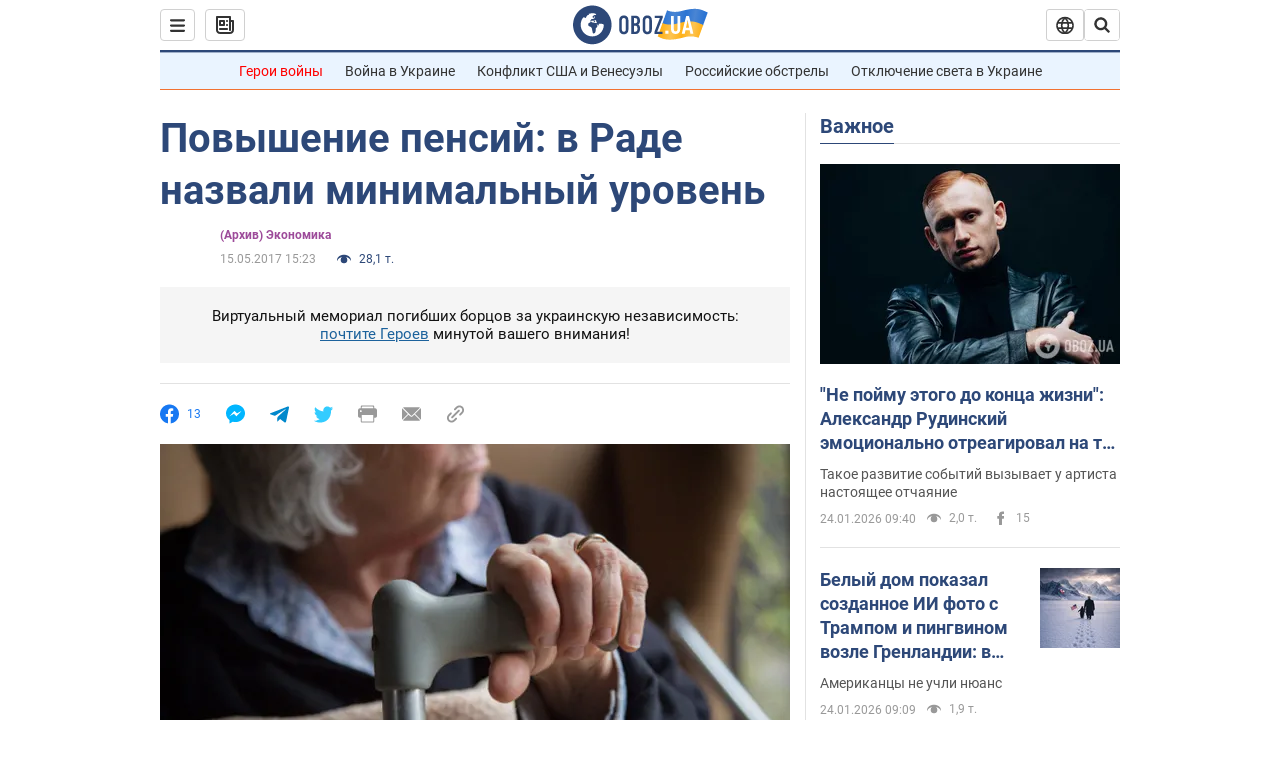

--- FILE ---
content_type: application/x-javascript; charset=utf-8
request_url: https://servicer.idealmedia.io/1418748/1?nocmp=1&sessionId=69749202-08a2f&sessionPage=1&sessionNumberWeek=1&sessionNumber=1&scale_metric_1=64.00&scale_metric_2=256.00&scale_metric_3=100.00&cbuster=1769247234002693787968&pvid=b18da3cf-6ac6-4d2e-bf95-6f45bd6a588f&implVersion=11&lct=1763555100&mp4=1&ap=1&consentStrLen=0&wlid=7e3413d3-362a-4405-85af-d5e2b8effb34&uniqId=0ddcf&niet=4g&nisd=false&evt=%5B%7B%22event%22%3A1%2C%22methods%22%3A%5B1%2C2%5D%7D%2C%7B%22event%22%3A2%2C%22methods%22%3A%5B1%2C2%5D%7D%5D&pv=5&jsv=es6&dpr=1&hashCommit=cbd500eb&apt=2017-05-15T15%3A23%3A00&tfre=3640&w=0&h=1&tl=150&tlp=1&sz=0x1&szp=1&szl=1&cxurl=https%3A%2F%2Ffinance.obozrevatel.com%2Fbusiness-and-finance%2F84021-povyishenie-pensij-v-rade-nazvali-minimalnyij-uroven.htm&ref=&lu=https%3A%2F%2Ffinance.obozrevatel.com%2Fbusiness-and-finance%2F84021-povyishenie-pensij-v-rade-nazvali-minimalnyij-uroven.htm
body_size: 881
content:
var _mgq=_mgq||[];
_mgq.push(["IdealmediaLoadGoods1418748_0ddcf",[
["ua.tribuna.com","11961719","1","Дерюгина ответила на вопрос, почему развелась с Блохиным","Президент Украинской федерации гимнастики Ирина Дерюгина рассказала, почему завершился ее брак с Олегом Блохиным.– Почему вы развелись?– У него родились дети.","0","","","","eTUjioDdLqikelqiozMwBJu9f-YWTXV8YCYcifX29Bo0SzVyF_SAN_yRZlnvElbRJP9NESf5a0MfIieRFDqB_Kldt0JdlZKDYLbkLtP-Q-VKZd3TVKXVz71LoDGKbHuW",{"i":"https://s-img.idealmedia.io/n/11961719/45x45/160x0x520x520/aHR0cDovL2ltZ2hvc3RzLmNvbS90LzQyNjAwMi85MjI3NTQ4ODU2NmYyMWU5ODlkYWVlN2NhMjI4NTQ4NS5qcGc.webp?v=1769247234-kzqLnIu74medoMnQz62M4N21Hx468Ioz6qQHAntBvvg","l":"https://clck.idealmedia.io/pnews/11961719/i/1298901/pp/1/1?h=eTUjioDdLqikelqiozMwBJu9f-YWTXV8YCYcifX29Bo0SzVyF_SAN_yRZlnvElbRJP9NESf5a0MfIieRFDqB_Kldt0JdlZKDYLbkLtP-Q-VKZd3TVKXVz71LoDGKbHuW&utm_campaign=obozrevatel.com&utm_source=obozrevatel.com&utm_medium=referral&rid=cc8c30c7-f907-11f0-a9b7-d404e6f98490&tt=Direct&att=3&afrd=296&iv=11&ct=1&gdprApplies=0&muid=q0oSdnanChx1&st=-300&mp4=1&h2=RGCnD2pppFaSHdacZpvmnsy2GX6xlGXVu7txikoXAu9kApNTXTADCUxIDol3FKO5zpSwCTRwppme7hac-lJkcw**","adc":[],"sdl":0,"dl":"","category":"Спорт","dbbr":0,"bbrt":0,"type":"e","media-type":"static","clicktrackers":[],"cta":"Читати далі","cdt":"","tri":"cc8c4624-f907-11f0-a9b7-d404e6f98490","crid":"11961719"}],],
{"awc":{},"dt":"desktop","ts":"","tt":"Direct","isBot":1,"h2":"RGCnD2pppFaSHdacZpvmnsy2GX6xlGXVu7txikoXAu9kApNTXTADCUxIDol3FKO5zpSwCTRwppme7hac-lJkcw**","ats":0,"rid":"cc8c30c7-f907-11f0-a9b7-d404e6f98490","pvid":"b18da3cf-6ac6-4d2e-bf95-6f45bd6a588f","iv":11,"brid":32,"muidn":"q0oSdnanChx1","dnt":2,"cv":2,"afrd":296,"consent":true,"adv_src_id":39175}]);
_mgqp();
